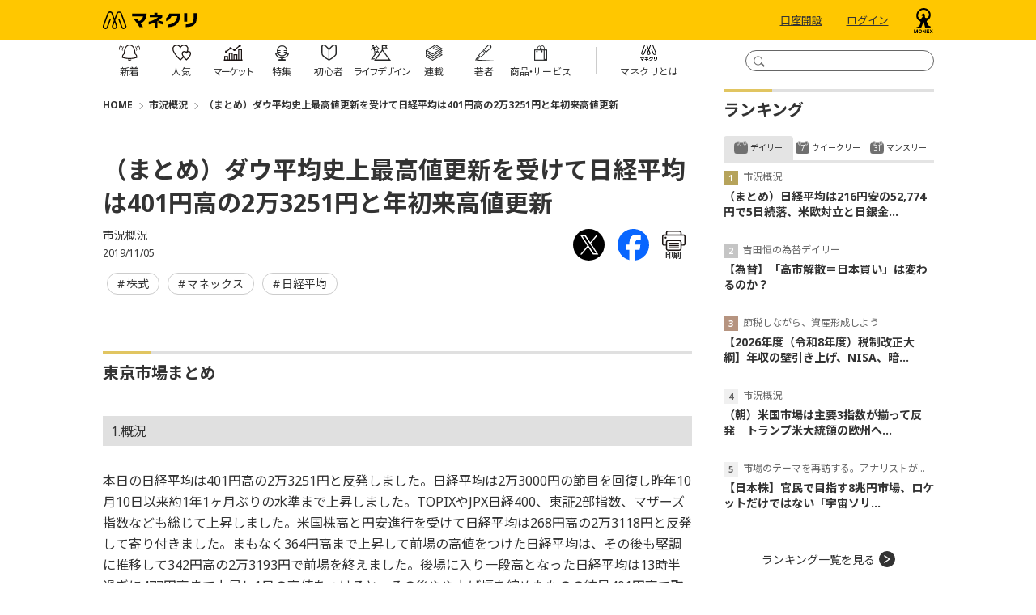

--- FILE ---
content_type: text/html; charset=utf-8
request_url: https://media.monex.co.jp/articles/-/12664
body_size: 13200
content:
<!DOCTYPE html>
<html lang="ja">
<head>
<meta charset="UTF-8">
<meta name="viewport" content="width=device-width">
<meta name="format-detection" content="telephone=no">
<meta http-equiv="Content-Security-Policy" content="default-src 'self' 'unsafe-inline' 'unsafe-eval' data: blob: wss://ntjp.mieru-ca.com https://ajax.googleapis.com https://cdn.jsdelivr.net https://www.googletagmanager.com https://www.googleadservices.com https://www.google-analytics.com https://www.cross-a.net https://cdn.robee.tech https://googleads.g.doubleclick.net https://s.yimg.jp https://b92.yahoo.co.jp https://connect.facebook.net https://cdn.adnwif.smt.docomo.ne.jp https://munchkin.marketo.net https://cdn.smartnews-ads.com https://cd.ladsp.com https://d.line-scdn.net https://cd.valis-cpx.jp https://px.ladsp.com https://sync.im-apps.net https://hm.mieru-ca.com https://img.ak.impact-ad.jp https://static.karte.io https://b97.yahoo.co.jp https://sync-tag.karte.io https://penta.a.one.impact-ad.jp https://track.robee.tech https://www.google.com https://www.gstatic.com https://737-jcy-624.mktoresp.com https://t.karte.io https://stats.g.doubleclick.net https://track.robee.tech https://737-jcy-624.mktoutil.com https://pg.monex.co.jp https://aax-fe.amazon-adsystem.com https://www.facebook.com https://bid.g.doubleclick.net https://www.google.com https://sync.adnwif.smt.docomo.ne.jp https://www.youtube.com https://code.jquery.com https://fonts.googleapis.com https://fonts.gstatic.com https://analytics.tiktok.com https://um.ladsp.com https://static.ads-twitter.com https://hpjp.mieru-ca.com https://analytics.google.com https://cdn.mouseflow.com https://c00.ma-tag.com https://c01.ma-tag.com https://c02.ma-tag.com https://c03.ma-tag.com https://c04.ma-tag.com https://c05.ma-tag.com https://c06.ma-tag.com https://c07.ma-tag.com https://c08.ma-tag.com https://c09.ma-tag.com https://c10.ma-tag.com https://c11.ma-tag.com https://c12.ma-tag.com https://c13.ma-tag.com https://c14.ma-tag.com https://c15.ma-tag.com https://ma-tag.com https://b99.yahoo.co.jp https://am.yahoo.co.jp https://track.robee.tech/ https://ct.ma-tag.com/echo https://c-c00.ma-tag.com/ https://c-c01.ma-tag.com https://c-c02.ma-tag.com https://c-c03.ma-tag.com https://c-c04.ma-tag.com https://c-c05.ma-tag.com https://c-c06.ma-tag.com https://c-c07.ma-tag.com https://c-c08.ma-tag.com https://c-c09.ma-tag.com https://c-c10.ma-tag.com https://c-c11.ma-tag.com https://c-c12.ma-tag.com https://c-c13.ma-tag.com https://c-c14.ma-tag.com https://c-c15.ma-tag.com https://ivs.ma-tag.com https://cdn.webpush.jp https://api.webpush.jp https://dmp.im-apps.net https://adservice.google.com/pagead/regclk https://fcmregistrations.googleapis.com/v1/projects/mediamonexpushone/registrations https://firebaseinstallations.googleapis.com https://td.doubleclick.net/ https://b6.im-apps.net/1012530/map/e6mCb40P4JgKMBQoXujJ2K:APA91bHstO0MRUWx65gMxyVw4bYkhYdWok0xgbsfaoelZkK8xspmqNn9KUJUZvmdhaI9hJH8PBLz9vL6BSdeA2I5lYw-V5RhE-ww0EfgxkzwrNrhTYcc-qCvcHmRxdVRKCCnvipHsWT2 https://pagead2.googlesyndication.com/pagead/buyside_topics/set/ https://fcmregistrations.googleapis.com/v1/projects/mediamonexpushone/registrations/e6mCb40P4JgKMBQoXujJ2K:APA91bHstO0MRUWx65gMxyVw4bYkhYdWok0xgbsfaoelZkK8xspmqNn9KUJUZvmdhaI9hJH8PBLz9vL6BSdeA2I5lYw-V5RhE-ww0EfgxkzwrNrhTYcc-qCvcHmRxdVRKCCnvipHsWT2 https://apm.yahoo.co.jp/rt/ https://fcmregistrations.googleapis.com/v1/projects/mediamonexpushone/registrations/dWQ0pSIa4PDA9xPzo506XV:APA91bEM4ELkyeyB17imSSWz6xW-bxnnZzzu42dkEJKIlAZIFvRb0oXPveqybhCQodaXkDKWTTXyR6959zczDV_fKufw1eLic0mXCeCkXgM-mpfpTS8kKSyBHgQZt2NLujOOm5nCL5Qv https://fcmregistrations.googleapis.com/v1/projects/mediamonexpushone/registrations/dWQ0pSIa4PDA9xPzo506XV:APA91bEM4ELkyeyB17imSSWz6xW-bxnnZzzu42dkEJKIlAZIFvRb0oXPveqybhCQodaXkDKWTTXyR6959zczDV_fKufw1eLic0mXCeCkXgM-mpfpTS8kKSyBHgQZt2NLujOOm5nCL5Qv https://collector.t-idr.com/api/v1/collect https://x.t-idr.com/api/v1/identify https://id.dmc.docomo.ne.jp/dcm/tr/dcmAn/gafour https://www.instagram.com/ https://bat.bing.com/bat.js https://b.im-apps.net/tracker https://cdn.dmc.docomo.ne.jp/js/contents/union4.js https://firebaseinstallations.googleapis.com https://b6.im-apps.net/topics https://sync6.im-apps.net/1016414/uid https://bat.bing.com/p/action/343161822.js https://b6.im-apps.net/collect https://fcmregistrations.googleapis.com/v1/projects/mediamonexpushone/registrations/dPR3Q04LK7iSmr2D-y1IFF:APA91bGYhBZ_MICr9zCqIQcRBiOQR6OVDKu8kT8B2fjhKMkw-vLZW0nN6vUSVIY0iWsDHBuK_mP1VNNoqdkkSwaR8qXodftH5iyADfMaf2C-DduaX5yzpAM https://b6.im-apps.net/1012530/map/dPR3Q04LK7iSmr2D-y1IFF:APA91bGYhBZ_MICr9zCqIQcRBiOQR6OVDKu8kT8B2fjhKMkw-vLZW0nN6vUSVIY0iWsDHBuK_mP1VNNoqdkkSwaR8qXodftH5iyADfMaf2C-DduaX5yzpAM https://bat.bing.com/p/insights/t/343161822 https://bat.bing-int.com/p/insights/s/0.8.9 https://fonts.gstatic.com/s/notosansjp/v54/-F62fjtqLzI2JPCgQBnw7HFow2oe2EcP5pp0erwTqsSWs9Jezazjcb4.0.woff2 https://fonts.gstatic.com/s/notosans/v39/o-0ZIpQlx3QUlC5A4PNr4C5OaxRsfNNlKbCePevttHOmDyw.woff2 https://bat.bing-int.com/p/insights/c/z https://audiencedata.im-apps.net https://fonts.googleapis.com/css2 https://analytics-ipv6.tiktokw.us/ipv6/enrich_ipv6 https://bat.bing-int.com/p/insights/s/0.8.13-beta https://bat.bing-int.com/p/insights/s/0.8.15 https://bat.bing-int.com/p/insights/c/e https://bat.bing.com/p/insights/s/0.8.16  https://ma-tag.com/v1/identify https://hm.mieru-ca.com/service/js/mieruca-hm.js https://px.ladsp.com/pixel  https://c14.ma-tag.com/ https://c13.ma-tag.com/ https://bat.bing.com/p/insights/s/0.8.19 https://bat.bing.com/p/insights/c/e https://c00.ma-tag.com/ https://collector.ma-tag.com/api/v1/collect https://x.ma-tag.com/api/v1/identify https://bat.bing.com/p/insights/s/0.8.24 https://events.launchdarkly.com/events/bulk/6659934070b3d6101f7ac6ea https://bat.bing.com/p/insights/s/0.8.30 https://cdn.hera.d2c.ne.jp/1.0/index.js https://bat.bing.com/p/insights/s/0.8.31 https://js.api.nidan.d2c.ne.jp/id/nidan/pre https://nidan.addlv.smt.docomo.ne.jp/id/daisy/sync https://app.launchdarkly.com/sdk/goals/6659934070b3d6101f7ac6ea https://act.hera.d2c.ne.jp/v1/activity; img-src https://* data:; media-src https://* blob:;">
<title>（まとめ）ダウ平均史上最高値更新を受けて日経平均は401円高の2万3251円と年初来高値更新 | 市況概況 | マネクリ マネックス証券の投資情報とお金に役立つメディア</title>
<meta name="description" content="東京市場まとめ1.概況本日の日経平均は401円高の2万3251円と反発しました。日経平均は2万3000円の節目を回復し昨年10月10日以来約1年1ヶ月ぶりの水準まで上昇しました。TOPIXやJPX日経400、東証2部指数、マザーズ指数なども総じて上昇しました。米国株高と円安進行を受....">

<meta property="fb:app_id" content="139595372775290">
<meta property="og:title" content="（まとめ）ダウ平均史上最高値更新を受けて日経平均は401円高の2万3251円と年初来高値更新 | 市況概況 | マネクリ マネックス証券の投資情報とお金に役立つメディア">
<meta property="og:description" content="東京市場まとめ1.概況本日の日経平均は401円高の2万3251円と反発しました。日経平均は2万3000円の節目を回復し昨年10月10日以来約1年1ヶ月ぶりの水準まで上昇しました。TOPIXやJPX日経400、東証2部指数、マザーズ指数なども総じて上昇しました。米国株高と円安進行を受....">
<meta property="og:image" content="https://media.monex.co.jp/mwimgs/4/2/-/img_421e317c2e9930629bafdeb4e1831d73273467.jpg">
<meta property="og:url" content="https://media.monex.co.jp/articles/-/12664">
<meta property="og:type" content="article">
<meta property="og:site_name" content="（まとめ）ダウ平均史上最高値更新を受けて日経平均は401円高の2万3251円と年初来高値更新 | 市況概況 | マネクリ マネックス証券の投資情報とお金に役立つメディア">
<meta property="article:publisher" content="https://www.facebook.com/monex.jp">

<meta name="twitter:card" content="summary_large_image">
<meta name="twitter:site" content="@MonexJP">
<meta name="twitter:title" content="（まとめ）ダウ平均史上最高値更新を受けて日経平均は401円高の2万3251円と年初来高値更新 | 市況概況 | マネクリ マネックス証券の投資情報とお金に役立つメディア">
<meta name="twitter:url" content="https://media.monex.co.jp/articles/-/12664">
<meta name="twitter:description" content="東京市場まとめ1.概況本日の日経平均は401円高の2万3251円と反発しました。日経平均は2万3000円の節目を回復し昨年10月10日以来約1年1ヶ月ぶりの水準まで上昇しました。TOPIXやJPX日経400、東証2部指数、マザーズ指数なども総じて上昇しました。米国株高と円安進行を受....">
<meta name="twitter:image" content="https://media.monex.co.jp/mwimgs/4/2/-/img_421e317c2e9930629bafdeb4e1831d73273467.jpg">


<link rel="alternate" type="application/rss+xml" title="RSS |マネクリ| マネックス証券の投資情報とお金に役立つメディア" href="https://media.monex.co.jp/list/feed/rss4googlenews" />

<link rel="icon" type="image/png" href="/common/images/ico/android-chrome.png?rd=201811211620" sizes="192x192">
<link rel="apple-touch-icon" sizes="180x180" href="/common/images/ico/apple-touch-icon-180x180.png?rd=201811211620">
<link rel="shortcut icon" href="/common/images/ico/favicon.ico?rd=201811211620">

<!-- Google Tag Manager -->
<script>(function(w,d,s,l,i){w[l]=w[l]||[];w[l].push({'gtm.start':
new Date().getTime(),event:'gtm.js'});var f=d.getElementsByTagName(s)[0],
j=d.createElement(s),dl=l!='dataLayer'?'&l='+l:'';j.async=true;j.src=
'https://www.googletagmanager.com/gtm.js?id='+i+dl;f.parentNode.insertBefore(j,f);
})(window,document,'script','dataLayer','GTM-G6CZ');</script>
<!-- End Google Tag Manager -->
<link rel="preconnect" href="https://fonts.googleapis.com">
<link rel="preconnect" href="https://fonts.gstatic.com" crossorigin>
<link href="https://fonts.googleapis.com/css2?family=Noto+Sans:ital,wght@0,400;0,700;1,400;1,700&display=swap" rel="stylesheet">
<link href="https://fonts.googleapis.com/css2?family=Noto+Sans+JP:wght@100;300;400;500;700;900&display=swap" rel="stylesheet">
<link href="https://media.monex.co.jp/resources/moneyclip/css/pc/shared/shared.css?rd=202510281106" rel="stylesheet">
<link href="https://media.monex.co.jp/resources/moneyclip/css/pc/pages/leafs.css?rd=202510281106" rel="stylesheet">
<link rel="manifest" href="https://cdn.webpush.jp/pwa/10001288/980df86f-35bf-4e61-9d2b-48447373542b/manifest.json">

<link rel="canonical" href="https://media.monex.co.jp/articles/-/12664">

  <script type="application/ld+json">
  [{
  "@context":"http://schema.org",
  "@type":"WebSite",
  "name":"マネクリ",
  "alternateName":"マネクリ",
  "url" : "https://media.monex.co.jp",
  "potentialAction": {
  "@type": "SearchAction",
  "target": "https://media.monex.co.jp/search?fulltext={search_term}",
  "query-input": "required name=search_term"
    }
  },{
  "@context":"http://schema.org",
  "@type":"BreadcrumbList",
  "itemListElement":[
    {"@type":"ListItem","position":1,"item":{"@id":"https://media.monex.co.jp","name":"マネクリ トップ"}}
    ,{"@type":"ListItem","position":2,"item":{"@id":"https://media.monex.co.jp/category/gaikyo","name":"市況概況"}}
    ,{"@type":"ListItem","position":3,"item":{"@id":"https://media.monex.co.jp/articles/-/12664","name":"（まとめ）ダウ平均史上最高値更新を受けて日経平均は401円高の2万3251円と年初来高値更新"}}
  ]}
    ,{
    "@context":"http://schema.org",
    "@type":"NewsArticle",
    "mainEntityOfPage":{"@type":"WebPage","@id":"https://media.monex.co.jp/articles/-/12664"},
    "headline":"（まとめ）ダウ平均史上最高値更新を受けて日経平均は401円高の2万3251円と年初来高値更新",
    "image":{"@type":"ImageObject","url":"https://media.monex.co.jp/mwimgs/4/2/-/img_421e317c2e9930629bafdeb4e1831d73273467.jpg","width":"750","height":"418"},
    "datePublished":"2019-11-05T17:02:00+09:00",
    "dateModified":"2019-11-05T17:02:31+09:00",
    "author":{"@type":"Person","name":"マネックス証券"},
    "description":"東京市場まとめ1.概況本日の日経平均は401円高の2万3251円と反発しました。日経平均は2万3000円の節目を回復し昨年10月10日以来約1年1ヶ月ぶりの水準まで上昇しました。TOPIXやJPX日経400、東証2部指数、マザーズ指数なども総じて上昇しました。米国株高と円安進行を受....",
    "publisher":{"@type":"Organization","name":"moneyclip","logo":{"@type":"ImageObject","url":"https://media.monex.co.jp/common/moneyclip/images/v1/common/logo_monecli.png","width":"270","height":"70"}}
    }
  ]
  </script>
</head>
<body>
<!-- Google Tag Manager (noscript) -->
<noscript><iframe title="GoogleTagManager" src="https://www.googletagmanager.com/ns.html?id=GTM-G6CZ"
height="0" width="0" style="display:none;visibility:hidden"></iframe></noscript>
<!-- End Google Tag Manager (noscript) -->
  <div class="l-wrap">
<header class="p-header js-header-fixed">
  <div class="p-header-top">
    <div class="p-header-inner l-inner">
      <form action="/search" method="get" class="p-header-search js-header-search">
        <input type="text" name="fulltext" class="p-header-search__box js-header-search-box" title="検索窓">
        <input type="submit" value="" class="p-header-search__submit js-header-search-submit" title="検索ボタン">
      </form>
      <div class="p-header-logo"><a href="/" class="p-header-logo-link"><img src="https://media.monex.co.jp/common/moneyclip/images/logo.svg?rd=202510281106" alt="マネクリ" width="116" height="22"></a></div>
      <div class="p-header-btn">
        <a href="https://open.monex.co.jp/open/servlet/ITS/account/AcOpenInfo2" class="p-header-btn__link" target="_blank" rel="noopener" clickcount="mc_account">口座開設</a>
        <a href="https://mst.monex.co.jp/pc/ITS/login/LoginIDPassword.jsp" class="p-header-btn__link" target="_blank" rel="noopener" clickcount="mc_login">ログイン</a>
        <a href="https://www.monex.co.jp" target="_blank" class="p-header-btn-logo"><img src="https://media.monex.co.jp/common/moneyclip/images/logo2.svg?rd=202510281106" alt="マネクリ" width="26" height="31"></a>
      </div>
    </div>
  </div>

  <div class="p-header-foot">
    <div class="p-header-inner l-inner">
<nav class="p-header-nav">
  <div class="p-header-nav-wrap">
    <a href="/list/latest" class="p-header-nav-link">
      <span class="p-header-nav-link__icon --latest"></span>
      <span class="p-header-nav-link__txt --latest">新着</span>
    </a>
  </div>
  <div class="p-header-nav-wrap">
    <a href="/list/ranking" class="p-header-nav-link">
      <span class="p-header-nav-link__icon --ranking"></span>
      <span class="p-header-nav-link__txt --ranking">人気</span>
    </a>
  </div>
  <div class="p-header-nav-wrap">
    <a href="/ud/feature/code/market" class="p-header-nav-link --more">
      <span class="p-header-nav-link__icon --market"></span>
      <span class="p-header-nav-link__txt --market">マーケット</span>
    </a>
    <ul class="p-header-nav-subunit">
      <li class="p-header-nav-subunit-item"><a href="/list/movie" class="p-header-nav-subunit-link">動画</a></li>
    </ul>
  </div>
  <div class="p-header-nav-wrap">
    <a href="/list/feature" class="p-header-nav-link --more">
      <span class="p-header-nav-link__icon --feature"></span>
      <span class="p-header-nav-link__txt --feature">特集</span>
    </a>
    <ul class="p-header-nav-subunit">
        <li class="p-header-nav-subunit-item"><a href="/ud/feature/code/nisa" class="p-header-nav-subunit-link">NISAの活用法</a></li>
        <li class="p-header-nav-subunit-item"><a href="/ud/feature/code/monetary-policy" class="p-header-nav-subunit-link">【最新】金融政策・金利動向</a></li>
        <li class="p-header-nav-subunit-item"><a href="/ud/feature/code/warren-buffett" class="p-header-nav-subunit-link">賢人バフェットに学ぶ</a></li>
        <li class="p-header-nav-subunit-item"><a href="/ud/feature/code/kawase" class="p-header-nav-subunit-link">【為替】米ドル円今後の見通し、投資判断の考え方</a></li>
        <li class="p-header-nav-subunit-item"><a href="/ud/feature/code/investment" class="p-header-nav-subunit-link">らくちん！積立でお金を増やす方法</a></li>
        <li class="p-header-nav-subunit-item"><a href="/ud/feature/code/dividend" class="p-header-nav-subunit-link">【日米】高配当銘柄／高配当株の選び方</a></li>
        <li class="p-header-nav-subunit-item"><a href="/ud/feature/code/yutai-special" class="p-header-nav-subunit-link">お得と楽しみがやってくる！株主優待</a></li>
        <li class="p-header-nav-subunit-item"><a href="/ud/feature/code/interview" class="p-header-nav-subunit-link">個人投資家・著名人から学ぶ、お金と投資の極意</a></li>
    </ul>
  </div>
  <div class="p-header-nav-wrap">
    <a href="/ud/feature/code/introduction" class="p-header-nav-link --more">
      <span class="p-header-nav-link__icon --beginner"></span>
      <span class="p-header-nav-link__txt --beginner">初心者</span>
    </a>
  </div>
  <div class="p-header-nav-wrap">
    <a href="/list/feature/lifedesign" class="p-header-nav-link --more">
      <span class="p-header-nav-link__icon --lifedesign"></span>
      <span class="p-header-nav-link__txt --lifedesign">ライフデザイン</span>
    </a>
    <ul class="p-header-nav-subunit">
        <li class="p-header-nav-subunit-item"><a href="/ud/feature/code/pension" class="p-header-nav-subunit-link">今から知っておきたい、年金の基本</a></li>
        <li class="p-header-nav-subunit-item"><a href="/ud/feature/code/inheritance" class="p-header-nav-subunit-link">知っておこう、老後資金・相続の基本知識</a></li>
        <li class="p-header-nav-subunit-item"><a href="/ud/feature/code/nursing" class="p-header-nav-subunit-link">介護に関わるお金・制度の基本</a></li>
        <li class="p-header-nav-subunit-item"><a href="/ud/feature/code/fire" class="p-header-nav-subunit-link">FIRE（経済的自立、早期リタイア）</a></li>
        <li class="p-header-nav-subunit-item"><a href="/ud/feature/code/insurance" class="p-header-nav-subunit-link">保険との付き合い方</a></li>
        <li class="p-header-nav-subunit-item"><a href="/ud/feature/code/education" class="p-header-nav-subunit-link">いくらかかる？教育資金の貯め方、作り方</a></li>
        <li class="p-header-nav-subunit-item"><a href="/ud/feature/code/career" class="p-header-nav-subunit-link">転職するなら知っておきたい「お金の話」</a></li>
    </ul>
  </div>
  <div class="p-header-nav-wrap">
    <a href="/list/serialization" class="p-header-nav-link">
      <span class="p-header-nav-link__icon --serialization"></span>
      <span class="p-header-nav-link__txt --serialization">連載</span>
    </a>
  </div>
  <div class="p-header-nav-wrap">
    <a href="/list/authors" class="p-header-nav-link">
      <span class="p-header-nav-link__icon --authors"></span>
      <span class="p-header-nav-link__txt --authors">著者</span>
    </a>
  </div>
  <div class="p-header-nav-wrap">
    <a href="/list/service" class="p-header-nav-link --more">
      <span class="p-header-nav-link__icon --service"></span>
      <span class="p-header-nav-link__txt --service">商<span class="p-header-nav-link__txt-space">品・</span>サービス</span>
    </a>
    <ul class="p-header-nav-subunit">
      <li class="p-header-nav-subunit-item"><a href="/subcategory/stock" class="p-header-nav-subunit-link">株式</a></li>
      <li class="p-header-nav-subunit-item"><a href="/subcategory/us-stock" class="p-header-nav-subunit-link">米国株</a></li>
      <li class="p-header-nav-subunit-item"><a href="/subcategory/china-stock" class="p-header-nav-subunit-link">中国株</a></li>
      <li class="p-header-nav-subunit-item"><a href="/subcategory/fund" class="p-header-nav-subunit-link">投資信託</a></li>
      <li class="p-header-nav-subunit-item"><a href="/subcategory/bond" class="p-header-nav-subunit-link">債券</a></li>
      <li class="p-header-nav-subunit-item"><a href="/subcategory/fx" class="p-header-nav-subunit-link">FX</a></li>
      <li class="p-header-nav-subunit-item"><a href="/subcategory/futures" class="p-header-nav-subunit-link">先物・オプション</a></li>
      <li class="p-header-nav-subunit-item"><a href="/subcategory/gold" class="p-header-nav-subunit-link">金・プラチナ・シルバー</a></li>
    </ul>
  </div>
  <div class="p-header-nav-wrap --about">
    <a href="/list/about" class="p-header-nav-link">
      <span class="p-header-nav-link__icon --about"></span>
      <span class="p-header-nav-link__txt --about">マネクリとは</span>
    </a>
  </div>
</nav>    </div>
  </div>
</header>    <div class="l-content">
      <main class="l-main">
<div class="m-breadcrumb">
  <span class="m-breadcrumb__item"><a href="/">HOME</a></span>
  <span class="m-breadcrumb__item"><a href="/category/gaikyo">市況概況</a></span>
  <span class="m-breadcrumb__item"><a href="/articles/-/12664">（まとめ）ダウ平均史上最高値更新を受けて日経平均は401円高の2万3251円と年初来高値更新</a></span>
</div>


        <article>
<header class="article-header">
  <div class="article-header-inner">
    <div class="article-header-text-block">
      <h1 class="article-header__ttl">（まとめ）ダウ平均史上最高値更新を受けて日経平均は401円高の2万3251円と年初来高値更新</h1>
      <div class="article-header__series">市況概況</div>
      <div class="article-header-info">
        <span class="article-header-info__date">2019/11/05</span>
        <div class="article-header-info__sns">
<div class="article-sns-links">
  <a href="http://twitter.com/intent/tweet?url=https://media.monex.co.jp/articles/-/12664&text=%EF%BC%88%E3%81%BE%E3%81%A8%E3%82%81%EF%BC%89%E3%83%80%E3%82%A6%E5%B9%B3%E5%9D%87%E5%8F%B2%E4%B8%8A%E6%9C%80%E9%AB%98%E5%80%A4%E6%9B%B4%E6%96%B0%E3%82%92%E5%8F%97%E3%81%91%E3%81%A6%E6%97%A5%E7%B5%8C%E5%B9%B3%E5%9D%87%E3%81%AF401%E5%86%86%E9%AB%98%E3%81%AE2%E4%B8%873251%E5%86%86%E3%81%A8%E5%B9%B4%E5%88%9D%E6%9D%A5%E9%AB%98%E5%80%A4%E6%9B%B4%E6%96%B0" target="_blank" class="article-sns-links__item"><img src="/common/images/icon/x.svg" alt="" width="39" height="39"></a>
  <a href="http://www.facebook.com/share.php?u=https://media.monex.co.jp/articles/-/12664" class="article-sns-links__item" onclick="window.open(this.href, 'FBwindow', 'width=650, height=450, menubar=no, toolbar=no, scrollbars=yes'); return false;"><img src="/common/images/icon/fb.svg" alt="" width="39" height="39"></a>
  <a href="/articles/print/12664" class="article-sns-links__item" onclick="window.open(this.href, 'print', 'width=768, height=600, menubar=yes, toolbar=yes, scrollbars=yes'); return false;"><img src="/common/images/icon/print.svg" alt="印刷 （まとめ）ダウ平均史上最高値更新を受けて日経平均は401円高の2万3251円と年初来高値更新" width="29" height="25"><span class="article-sns-text">印刷</span></a>
</div>        </div>
      </div>
    </div>
  </div>

<div class="m-tags">
  <a href="/subcategory/stock" class="m-tags__item">株式</a>
  <a href="/search?keyword[]=%E3%83%9E%E3%83%8D%E3%83%83%E3%82%AF%E3%82%B9" class="m-tags__item">マネックス</a>
  <a href="/search?keyword[]=%E6%97%A5%E7%B5%8C%E5%B9%B3%E5%9D%87" class="m-tags__item">日経平均</a>
</div>

</header><div class="article-body">
<h2>東京市場まとめ</h2>

<h3>1.概況</h3>

<p>本日の日経平均は401円高の2万3251円と反発しました。日経平均は2万3000円の節目を回復し昨年10月10日以来約1年1ヶ月ぶりの水準まで上昇しました。TOPIXやJPX日経400、東証2部指数、マザーズ指数なども総じて上昇しました。米国株高と円安進行を受けて日経平均は268円高の2万3118円と反発して寄り付きました。まもなく364円高まで上昇して前場の高値をつけた日経平均は、その後も堅調に推移して342円高の2万3193円で前場を終えました。後場に入り一段高となった日経平均は13時半過ぎに477円高まで上昇し1日の高値をつけると、その後やや上げ幅を縮めたものの結局401円高で取引を終えました。東証1部の売買代金は3兆554億円でした。</p>

<p>東証33業種は全て上昇しました。中でも鉱業が6％上昇したほか、パルプ・紙が4.5％上昇し、金属製品や石油石炭製品が3％以上上昇しました。</p>

<h3>2.個別銘柄等</h3>

<p>東証1部の売買代金上位銘柄はほとんどが上昇しました。売買代金トップの任天堂（7974）が3％上昇したほか、ソフトバンクグループ（9984）やキーエンス（6861）、ソニー（6758）、Zホールディングス（4689）、トヨタ自動車（7203）、武田薬品工業（4502）、村田製作所（6981）、ファーストリテイリング（9983）が上昇しました。中でもZホールディングス（旧ヤフー）は1日に発表した2019年4～9月期営業利益が減益となったものの市場予想を上回ったことや、7～9月期の営業利益が前年同期比で11％増と10四半期ぶりに2桁増益となったことなどが好感されて16.4％上昇しました。また、米商務長官が中国通信機器大手ファーウェイへの禁輸措置について間もなく一部解禁すると述べたとの報道を受けて一部の電子部品関連株に買いが入っており、売買代金上位では村田製作所が2.7％上昇しました。一方で東京エレクトロン（8035）は0.2％下落しました。</p>

<p>そのほか材料が出たところでは、コニカミノルタ（4902）が1日に発表した2019年4～9月期決算が減収減益となったことや通期業績予想を大幅に下方修正したこと、また海外大手証券が投資判断と目標株価を引き下げたことなどが嫌気されて10.8％下落しました。</p>

<h2>VIEW POINT: 明日への視点</h2>

<p>本日の日本市場は米国株高と円安進行を受けて上昇しました。先週末に発表された米雇用統計で雇用者数の伸びが市場予想を上回ったことや米ISM製造業景況感指数が8か月ぶりに上昇したことを受けて景気の底入れ期待が高まっています。また、米中貿易交渉で10月中旬に暫定合意した内容について米トランプ大統領がアイオワ州を署名場所に考えているとの報道を受けて米中対立への懸念が後退しており、世界的にリスクオンムードが広がっています。また、本日は引け後に日本電信電話（9432）やソフトバンク（9434）、スズキ（7269）などが決算を発表しています。</p>

<p>（マネックス証券　プロダクト部）</p>

</div>
<!-- /article-body --><footer class="article-footer">
<div class="article-links">
      <a href="https://info.monex.co.jp/lp/referral-dpt_2510cp.html?popup=n" target="_blank" class="article-links__bnr --narrow"><img src="[data-uri]" data-src="https://info.monex.co.jp/news/image/2025/20251001_03/promotion.png" data-srcset="https://info.monex.co.jp/news/image/2025/20251001_03/promotion.png 1x, https://info.monex.co.jp/news/image/2025/20251001_03/promotion.png 2x" alt="" class="lozad" width="684" height="384"></a>
    </a>
</div>
<div class="article-sns-links">
  <a href="http://twitter.com/intent/tweet?url=https://media.monex.co.jp/articles/-/12664&text=%EF%BC%88%E3%81%BE%E3%81%A8%E3%82%81%EF%BC%89%E3%83%80%E3%82%A6%E5%B9%B3%E5%9D%87%E5%8F%B2%E4%B8%8A%E6%9C%80%E9%AB%98%E5%80%A4%E6%9B%B4%E6%96%B0%E3%82%92%E5%8F%97%E3%81%91%E3%81%A6%E6%97%A5%E7%B5%8C%E5%B9%B3%E5%9D%87%E3%81%AF401%E5%86%86%E9%AB%98%E3%81%AE2%E4%B8%873251%E5%86%86%E3%81%A8%E5%B9%B4%E5%88%9D%E6%9D%A5%E9%AB%98%E5%80%A4%E6%9B%B4%E6%96%B0" target="_blank" class="article-sns-links__item"><img src="/common/images/icon/x.svg" alt="" width="39" height="39"></a>
  <a href="http://www.facebook.com/share.php?u=https://media.monex.co.jp/articles/-/12664" class="article-sns-links__item" onclick="window.open(this.href, 'FBwindow', 'width=650, height=450, menubar=no, toolbar=no, scrollbars=yes'); return false;"><img src="/common/images/icon/fb.svg" alt="" width="39" height="39"></a>
  <a href="/articles/print/12664" class="article-sns-links__item" onclick="window.open(this.href, 'print', 'width=768, height=600, menubar=yes, toolbar=yes, scrollbars=yes'); return false;"><img src="/common/images/icon/print.svg" alt="印刷 （まとめ）ダウ平均史上最高値更新を受けて日経平均は401円高の2万3251円と年初来高値更新" width="29" height="25"><span class="article-sns-text">印刷</span></a>
</div>
<div class="article-recommend">
  <div class="c-subheading">あわせて読む</div>
  <div class="article-recommend-inner">
    <a href="/articles/-/28624" class="article-recommend-item">
      <div class="article-recommend-item-img"><img src="[data-uri]" data-src="/mwimgs/4/2/260m/img_421e317c2e9930629bafdeb4e1831d73273467.jpg" data-srcset="/mwimgs/4/2/260m/img_421e317c2e9930629bafdeb4e1831d73273467.jpg 1x, /mwimgs/4/2/520m/img_421e317c2e9930629bafdeb4e1831d73273467.jpg 2x" alt="市況概況" class="lozad"></div>
      <div class="article-recommend-item-info">
        <div class="article-recommend-item-info-ttl">（朝）米国市場は主要3指数が揃って反発　トランプ米大統領の欧州への追加関税見送...</div>
        <time datetime="2026-01-22 08:18" class="article-recommend-item-info-date">2026/01/22</time>
      </div>
    </a>
    <a href="/articles/-/28621" class="article-recommend-item">
      <div class="article-recommend-item-img"><img src="[data-uri]" data-src="/mwimgs/4/2/260m/img_421e317c2e9930629bafdeb4e1831d73273467.jpg" data-srcset="/mwimgs/4/2/260m/img_421e317c2e9930629bafdeb4e1831d73273467.jpg 1x, /mwimgs/4/2/520m/img_421e317c2e9930629bafdeb4e1831d73273467.jpg 2x" alt="市況概況" class="lozad"></div>
      <div class="article-recommend-item-info">
        <div class="article-recommend-item-info-ttl">（まとめ）日経平均は216円安の52,774円で5日続落、米欧対立と日銀金融政策決定会合...</div>
        <time datetime="2026-01-21 17:03" class="article-recommend-item-info-date">2026/01/21</time>
      </div>
    </a>
    <a href="/articles/-/28623" class="article-recommend-item">
      <div class="article-recommend-item-img"><img src="[data-uri]" data-src="/mwimgs/b/9/260m/img_b911d51600f37b064f13eda3e9e8cb9539630.jpg" data-srcset="/mwimgs/b/9/260m/img_b911d51600f37b064f13eda3e9e8cb9539630.jpg 1x, /mwimgs/b/9/520m/img_b911d51600f37b064f13eda3e9e8cb9539630.jpg 2x" alt="ストックボイス" class="lozad"><span class="c-movie-time">13:08</span></div>
      <div class="article-recommend-item-info">
        <div class="article-recommend-item-info-ttl">【日本株】解散総選挙と株価のアノマリー</div>
        <time datetime="2026-01-21 17:00" class="article-recommend-item-info-date">2026/01/21</time>
      </div>
    </a>
  </div>
</div>
 <div class="article-backnumber">
  <div class="c-subheading">「市況概況」の過去記事を読む</div>
  <div class="m-articles-textonly">
    <a href="/articles/-/28624" class="m-articles-textonly-item">
      <span class="m-articles-textonly-item__date">2026/01/22</span>
      <span class="m-articles-textonly-item__ttl">（朝）米国市場は主要3指数が揃って反発　トランプ米大統領の欧州への追加関税見送りが投資家心理の改善に</span>
    </a>

    <a href="/articles/-/28621" class="m-articles-textonly-item">
      <span class="m-articles-textonly-item__date">2026/01/21</span>
      <span class="m-articles-textonly-item__ttl">（まとめ）日経平均は216円安の52,774円で5日続落、米欧対立と日銀金融政策決定会合の動向を注視</span>
    </a>

    <a href="/articles/-/28617" class="m-articles-textonly-item">
      <span class="m-articles-textonly-item__date">2026/01/21</span>
      <span class="m-articles-textonly-item__ttl">（朝）リスク回避姿勢が強まり、主要3指数は大幅続落</span>
    </a>

  </div>
  <div class="c-link"><a href="/category/gaikyo">過去記事一覧を見る</a></div>
</div>


<div class="article-keywords">
  <div class="c-subheading">関連用語一覧</div>
  <div class="m-glossary-tags-wrapper">
    <div class="m-glossary-tags js-glossary-wrap">
    </div>
    <div class="m-glossary-tags__btn js-glossary-morebtn">もっと見る</div>
  </div>
</div>
</footer>        </article>
      </main>
<aside class="l-sub">
  <div class="u-mb30">
    <div class="c-subheading">ランキング</div>

<div class="m-ranking">
  <div class="m-ranking-tab">
    <input id="daily" type="radio" name="ranking-tab" class="m-ranking-tab__switch" checked="checked"><label class="m-ranking-tab__label --first js-add-params-trigger" for="daily">デイリー</label>
    <div class="m-ranking-tab__content">
      <div class="m-articles --noimg">
        <a href="/articles/-/28621" class="m-articles-item">
          <div class="m-articles-item__info m-features-info">
            <div class="m-articles-item__info-sub m-features-info-sub  m-ranking-label --num1">市況概況</div>
            <div class="m-articles-item__info-ttl --s m-features-info-ttl">（まとめ）日経平均は216円安の52,774円で5日続落、米欧対立と日銀金...</div>
          </div>
        </a>
        <a href="/articles/-/28618" class="m-articles-item">
          <div class="m-articles-item__info m-features-info">
            <div class="m-articles-item__info-sub m-features-info-sub  m-ranking-label --num2">吉田恒の為替デイリー</div>
            <div class="m-articles-item__info-ttl --s m-features-info-ttl">【為替】「高市解散＝日本買い」は変わるのか？</div>
          </div>
        </a>
        <a href="/articles/-/28466" class="m-articles-item">
          <div class="m-articles-item__info m-features-info">
            <div class="m-articles-item__info-sub m-features-info-sub  m-ranking-label --num3">節税しながら、資産形成しよう</div>
            <div class="m-articles-item__info-ttl --s m-features-info-ttl">【2026年度（令和8年度）税制改正大綱】年収の壁引き上げ、NISA、暗...</div>
          </div>
        </a>
        <a href="/articles/-/28624" class="m-articles-item">
          <div class="m-articles-item__info m-features-info">
            <div class="m-articles-item__info-sub m-features-info-sub  m-ranking-label --num4">市況概況</div>
            <div class="m-articles-item__info-ttl --s m-features-info-ttl">（朝）米国市場は主要3指数が揃って反発　トランプ米大統領の欧州へ...</div>
          </div>
        </a>
        <a href="/articles/-/28620" class="m-articles-item">
          <div class="m-articles-item__info m-features-info">
            <div class="m-articles-item__info-sub m-features-info-sub  m-ranking-label --num5">市場のテーマを再訪する。アナリストが読み解くテーマの本質</div>
            <div class="m-articles-item__info-ttl --s m-features-info-ttl">【日本株】官民で目指す8兆円市場、ロケットだけではない「宇宙ソリ...</div>
          </div>
        </a>
      </div><!-- /m-articles -->
    </div><!-- /m-ranking-tab__content -->
    <input id="weekly" type="radio" name="ranking-tab" class="m-ranking-tab__switch"><label class="m-ranking-tab__label --weekly js-add-params-trigger" for="weekly">ウイークリー</label>
    <div class="m-ranking-tab__content">
      <div class="m-articles --noimg">
        <a href="/articles/-/28578" class="m-articles-item">
          <div class="m-articles-item__info m-features-info-info">
            <div class="m-articles-item__info-sub m-features-info-sub  m-ranking-label --num1">内藤忍の「お金から自由になる方法」</div>
            <div class="m-articles-item__info-ttl --s m-features-info-ttl">株式のインデックス運用の限界とその対策</div>
          </div>
        </a>
        <a href="/articles/-/28583" class="m-articles-item">
          <div class="m-articles-item__info m-features-info-info">
            <div class="m-articles-item__info-sub m-features-info-sub  m-ranking-label --num2">吉田恒の為替デイリー</div>
            <div class="m-articles-item__info-ttl --s m-features-info-ttl">【為替】2024年とかなり違う「円安160円」</div>
          </div>
        </a>
        <a href="/articles/-/28586" class="m-articles-item">
          <div class="m-articles-item__info m-features-info-info">
            <div class="m-articles-item__info-sub m-features-info-sub  m-ranking-label --num3">J-REIT投資の考え方</div>
            <div class="m-articles-item__info-ttl --s m-features-info-ttl">J-REIT市場初の「友好的」TOBの概要と上場廃止の背景</div>
          </div>
        </a>
        <a href="/articles/-/28577" class="m-articles-item">
          <div class="m-articles-item__info m-features-info-info">
            <div class="m-articles-item__info-sub m-features-info-sub  m-ranking-label --num4">吉野貴晶のマーケットクオンツ分析</div>
            <div class="m-articles-item__info-ttl --s m-features-info-ttl">【日本株】「ほったらかし投資」を進化、1月末で選ぶ高配当3銘柄戦略...</div>
          </div>
        </a>
        <a href="/articles/-/28466" class="m-articles-item">
          <div class="m-articles-item__info m-features-info-info">
            <div class="m-articles-item__info-sub m-features-info-sub  m-ranking-label --num5">節税しながら、資産形成しよう</div>
            <div class="m-articles-item__info-ttl --s m-features-info-ttl">【2026年度（令和8年度）税制改正大綱】年収の壁引き上げ、NISA、暗...</div>
          </div>
        </a>
      </div><!-- /m-articles -->
    </div><!-- /m-ranking-tab__content -->
    <input id="monthly" type="radio" name="ranking-tab" class="m-ranking-tab__switch"><label class="m-ranking-tab__label --monthly js-add-params-trigger" for="monthly">マンスリー</label>
    <div class="m-ranking-tab__content">
      <div class="m-articles --noimg">
        <a href="/articles/-/28489" class="m-articles-item">
          <div class="m-articles-item__info m-features-info">
            <div class="m-articles-item__info-sub m-features-info-sub m-ranking-label --num1">知っておきたい節税・社会保険 知恵袋</div>
            <div class="m-articles-item__info-ttl --s m-features-info-ttl">こんな人は注意！2026年提出（令和7年分）確定申告注目ポイント</div>
          </div>
        </a>
        <a href="/articles/-/28466" class="m-articles-item">
          <div class="m-articles-item__info m-features-info">
            <div class="m-articles-item__info-sub m-features-info-sub m-ranking-label --num2">節税しながら、資産形成しよう</div>
            <div class="m-articles-item__info-ttl --s m-features-info-ttl">【2026年度（令和8年度）税制改正大綱】年収の壁引き上げ、NISA、暗...</div>
          </div>
        </a>
        <a href="/articles/-/28486" class="m-articles-item">
          <div class="m-articles-item__info m-features-info">
            <div class="m-articles-item__info-sub m-features-info-sub m-ranking-label --num3">知っておきたい節税・社会保険 知恵袋</div>
            <div class="m-articles-item__info-ttl --s m-features-info-ttl">2026年提出（令和7年分）の確定申告に影響する税制改正点とは</div>
          </div>
        </a>
        <a href="/articles/-/28458" class="m-articles-item">
          <div class="m-articles-item__info m-features-info">
            <div class="m-articles-item__info-sub m-features-info-sub m-ranking-label --num4">ビットコインなどの暗号資産（仮想通貨）をチャートで学ぶ</div>
            <div class="m-articles-item__info-ttl --s m-features-info-ttl">【相場展望】BTC（ビットコイン）は4年サイクル過渡期に突入、2026年...</div>
          </div>
        </a>
        <a href="/articles/-/28284" class="m-articles-item">
          <div class="m-articles-item__info m-features-info">
            <div class="m-articles-item__info-sub m-features-info-sub m-ranking-label --num5">吉野貴晶のなるほど株価の法則</div>
            <div class="m-articles-item__info-ttl --s m-features-info-ttl">【日本株】年末相場を制する：1月効果と12月の買い場を読む</div>
          </div>
        </a>
      </div><!-- /m-articles -->
    </div><!-- /m-ranking-tab__content -->
  </div>
</div>
<div class="c-link"><a href="/list/ranking" class="js-add-params">ランキング一覧を見る</a></div>
  </div>
<div class="m-banner splide js-slider-banner">
  <div class="splide__track">
    <div class="splide__list">
          <div class="splide__slide m-banner-item">
            <a href="https://media.monex.co.jp/ud/feature/code/semiconductor" class="m-banner-link"><img src="/mwimgs/5/6/260m/img_56a65659cbd3d7098e2b7522d2daa875613853.png" data-src="/mwimgs/5/6/260m/img_56a65659cbd3d7098e2b7522d2daa875613853.png" data-srcset="/mwimgs/5/6/260m/img_56a65659cbd3d7098e2b7522d2daa875613853.png 1x, /mwimgs/5/6/520m/img_56a65659cbd3d7098e2b7522d2daa875613853.png 2x" alt="半導体注目の関連銘柄と今後の展望" class="m-banner-img lozad" width="260" height="98"></a>
          </div>
          <div class="splide__slide m-banner-item">
            <a href="https://media.monex.co.jp/ud/feature/code/dividend" class="m-banner-link"><img src="/mwimgs/b/a/260m/img_ba6cc62613b78dae84b052863073adbb384592.png" data-src="/mwimgs/b/a/260m/img_ba6cc62613b78dae84b052863073adbb384592.png" data-srcset="/mwimgs/b/a/260m/img_ba6cc62613b78dae84b052863073adbb384592.png 1x, /mwimgs/b/a/520m/img_ba6cc62613b78dae84b052863073adbb384592.png 2x" alt="高配当株の選び方" class="m-banner-img lozad" width="260" height="98"></a>
          </div>
          <div class="splide__slide m-banner-item">
            <a href="https://media.monex.co.jp/ud/feature/code/nisa" class="m-banner-link"><img src="/mwimgs/0/a/260m/img_0abbe9feb5fc26a3d6938f31725f1531174180.png" data-src="/mwimgs/0/a/260m/img_0abbe9feb5fc26a3d6938f31725f1531174180.png" data-srcset="/mwimgs/0/a/260m/img_0abbe9feb5fc26a3d6938f31725f1531174180.png 1x, /mwimgs/0/a/520m/img_0abbe9feb5fc26a3d6938f31725f1531174180.png 2x" alt="NISAの活用法" class="m-banner-img lozad" width="260" height="98"></a>
          </div>
          <div class="splide__slide m-banner-item">
            <a href="https://media.monex.co.jp/ud/feature/code/yutai-special" class="m-banner-link"><img src="/mwimgs/3/f/260m/img_3feb1acc5a896002f23ef7d98bf469ee431268.png" data-src="/mwimgs/3/f/260m/img_3feb1acc5a896002f23ef7d98bf469ee431268.png" data-srcset="/mwimgs/3/f/260m/img_3feb1acc5a896002f23ef7d98bf469ee431268.png 1x, /mwimgs/3/f/520m/img_3feb1acc5a896002f23ef7d98bf469ee431268.png 2x" alt="株主優待" class="m-banner-img lozad" width="260" height="98"></a>
          </div>
          <div class="splide__slide m-banner-item">
            <a href="https://media.monex.co.jp/ud/feature/code/monetary-policy" class="m-banner-link"><img src="/mwimgs/9/e/260m/img_9e6b749b4b602d87bdb2f33fcad7af30473601.png" data-src="/mwimgs/9/e/260m/img_9e6b749b4b602d87bdb2f33fcad7af30473601.png" data-srcset="/mwimgs/9/e/260m/img_9e6b749b4b602d87bdb2f33fcad7af30473601.png 1x, /mwimgs/9/e/520m/img_9e6b749b4b602d87bdb2f33fcad7af30473601.png 2x" alt="【最新】金融政策・金利動向" class="m-banner-img lozad" width="260" height="98"></a>
          </div>
    </div>
  </div>
</div>
</aside>    </div><!-- /l-content -->
<footer class="p-footer">


<div class="p-footer-middle-bg">
  <div class="p-footer-middle l-inner">
    <div class="p-footer-logo-wrap">
      <div class="p-footer-logo"><a href="/"><img src="https://media.monex.co.jp/common/moneyclip/images/v2/logo.svg" alt="マネクリ" width="134" height="25"></a></div>
      <div class="p-footer-tagline">お金を学び、マーケットを知り、未来を描く</div>
    </div>

    <div class="p-footer-middle__heading">記事を探す</div>

    <div class="p-footer-menu">
      <div class="p-footer-unit">
        <a href="/list/latest" class="p-footer-unit__heading">新着</a>
        <div class="p-footer-unit__list">
          <a href="/list/latest">新着情報一覧</a>
        </div>
        <a href="/list/serialization" class="p-footer-unit__heading">連載</a>
        <div class="p-footer-unit__list">
          <a href="/list/serialization">連載一覧</a>
        </div>
      </div>
      <div class="p-footer-unit">
        <a href="/list/ranking" class="p-footer-unit__heading">人気</a>
        <div class="p-footer-unit__list">
          <a href="/list/ranking">人気記事一覧</a>
        </div>
        <a href="/ud/feature/code/market" class="p-footer-unit__heading">マーケット</a>
        <div class="p-footer-unit__list">
          <a href="/ud/feature/code/market">マーケット一覧</a>
          <a href="/list/movie">マーケット解説動画</a>
        </div>
      </div>
      <div class="p-footer-unit">
        <a href="/list/authors" class="p-footer-unit__heading">著者</a>
        <div class="p-footer-unit__list">
          <a href="/list/authors">著者一覧</a>
        </div>
        <a href="/ud/feature/code/introduction" class="p-footer-unit__heading">初心者</a>
        <div class="p-footer-unit__list">
          <a href="/ud/feature/code/introduction">初心者一覧</a>
        </div>
      </div>
    </div>

    <div class="p-footer-middle__heading">テーマ別に探す</div>

    <div class="p-footer-menu">
      <div class="p-footer-unit">
        <a href="/list/feature" class="p-footer-unit__heading">特集</a>
        <div class="p-footer-unit__list">
          <a href="/list/feature">特集一覧</a>
            <a href="/ud/feature/code/nisa">NISAの活用法</a>
            <a href="/ud/feature/code/monetary-policy">【最新】金融政策・金利動向</a>
            <a href="/ud/feature/code/warren-buffett">賢人バフェットに学ぶ</a>
            <a href="/ud/feature/code/kawase">【為替】米ドル円今後の見通し、投資判断の考え方</a>
            <a href="/ud/feature/code/investment">らくちん！積立でお金を増やす方法</a>
            <a href="/ud/feature/code/dividend">【日米】高配当銘柄／高配当株の選び方</a>
            <a href="/ud/feature/code/yutai-special">お得と楽しみがやってくる！株主優待</a>
            <a href="/ud/feature/code/interview">個人投資家・著名人から学ぶ、お金と投資の極意</a>
        </div>
      </div>
      <div class="p-footer-unit">
        <a href="/list/feature/lifedesign" class="p-footer-unit__heading">ライフデザイン</a>
        <div class="p-footer-unit__list">
          <a href="/list/feature/lifedesign">ライフデザイン一覧</a>
            <a href="/ud/feature/code/pension">今から知っておきたい、年金の基本</a>
            <a href="/ud/feature/code/inheritance">知っておこう、老後資金・相続の基本知識</a>
            <a href="/ud/feature/code/nursing">介護に関わるお金・制度の基本</a>
            <a href="/ud/feature/code/fire">FIRE（経済的自立、早期リタイア）</a>
            <a href="/ud/feature/code/insurance">保険との付き合い方</a>
            <a href="/ud/feature/code/education">いくらかかる？教育資金の貯め方、作り方</a>
            <a href="/ud/feature/code/career">転職するなら知っておきたい「お金の話」</a>
        </div>
      </div>
      <div class="p-footer-unit">
        <a href="/list/service" class="p-footer-unit__heading">商品・サービス</a>
          <div class="p-footer-unit__list">
            <a href="/subcategory/stock">株式</a>
            <a href="/subcategory/us-stock">米国株</a>
            <a href="/subcategory/china-stock">中国株</a>
            <a href="/subcategory/fund">投資信託</a>
            <a href="/subcategory/bond">債券</a>
            <a href="/subcategory/fx">FX</a>
            <a href="/subcategory/futures">先物・オプション</a>
            <a href="/subcategory/gold">金・プラチナ・シルバー</a>
            <a href="/subcategory/nisa">NISA</a>
            <a href="/subcategory/ideco">個人型確定拠出年金（iDeCo）</a>
          </div>
      </div>
    </div>

    <div class="p-footer-menu">
      <div class="p-footer-unit">
        <a href="/list/glossary" class="p-footer-unit__heading">金融用語集</a>
      </div>
    </div>
    
  </div>
</div>
<div class="p-footer-top-bg">
  <div class="p-footer-top l-inner">
    <div class="m-disclaimer">
      <div class="m-disclaimer__item"><div>当社は、本書の内容につき、その正確性や完全性について意見を表明し、また保証するものではございません。記載した情報、予想および判断は有価証券の購入、売却、デリバティブ取引、その他の取引を推奨し、勧誘するものではございません。過去の実績や予想・意見は、将来の結果を保証するものではございません。<br />
提供する情報等は作成時現在のものであり、今後予告なしに変更または削除されることがございます。当社は本書の内容に依拠してお客様が取った行動の結果に対し責任を負うものではございません。投資にかかる最終決定は、お客様ご自身の判断と責任でなさるようお願いいたします。本書の内容に関する一切の権利は当社にありますので、当社の事前の書面による了解なしに転用・複製・配布することはできません。内容に関するご質問・ご照会等にはお応え致しかねますので、あらかじめご容赦ください。</div></div>
      <div class="m-disclaimer__item"><div><p><strong>利益相反に関する開示事項</strong></p></div>
<div>当社は、契約に基づき、オリジナルレポートの提供を継続的に行うことに対する対価を契約先金融機関より包括的に得ておりますが、本レポートに対して個別に対価を得ているものではありません。レポート対象企業の選定は当社が独自の判断に基づき行っているものであり、契約先金融機関を含む第三者からの指定は一切受けておりません。レポート執筆者、ならびに当社と本レポートの対象会社との間には、利益相反の関係はありません。
</div>
</div>
    </div>
  </div>
</div>

  <div class="p-footer-bottom-bg">
    <div class="p-footer-bottom l-inner">
      <div class="p-footer-bottom__logo">
        <img src="/common/moneyclip/images/v2/company-logo2.svg" alt="" width="234" height="20">
        <div class="p-footer-copy">COPYRIGHT © MONEX, Inc.</div>
      </div>
      <div class="p-footer-company-info">
        <div class="p-footer-company-info__item">金融商品取引業者　関東財務局長（金商）第165号</div>
        <div class="p-footer-company-info__item --member">日本証券業協会、一般社団法人 第二種金融商品取引業協会、一般社団法人 金融先物取引業協会、<br>一般社団法人 日本暗号資産等取引業協会、一般社団法人 日本投資顧問業協会</div>
        <div class="p-footer-company-info__item"><a href="https://info.monex.co.jp/policy/risk/index.html" target="_blank" rel="noopener">リスク・手数料などの重要事項</a></div>
        <div class="p-footer-company-info__item"><a href="https://info.monex.co.jp/policy/privacy.html" target="_blank" rel="noopener">個人情報のお取り扱いについて</a></div>
        <div class="p-footer-company-info__item --management">
          <a class="u-mr5" href="https://www.monex.co.jp/" target="_blank" rel="noopener">マネックス証券株式会社</a>
          <a class="u-mr5" href="https://info.monex.co.jp/company/index.html" target="_blank" rel="noopener">会社概要</a>
          <a class="u-mr5" href="https://info.monex.co.jp/support/index.html" target="_blank" rel="noopener">お問合せ</a>
          <a href="https://info.monex.co.jp/help/media/web-push-in.html" target="_blank" rel="noopener">ヘルプ（通知の登録・解除）</a>
        </div>
      </div>
    </div>
  </div>
  <div class="p-footer-totop js-to-top"></div>
</footer>  </div><!-- /l-wrap -->
<script src="https://code.jquery.com/jquery-3.7.1.js" integrity="sha256-eKhayi8LEQwp4NKxN+CfCh+3qOVUtJn3QNZ0TciWLP4=" crossorigin="anonymous"></script>
<script src="https://cdn.jsdelivr.net/npm/lozad/dist/lozad.min.js" integrity="sha256-mOFREFhqmHeQbXpK2lp4nA3qooVgACfh88fpJftLBbc=" crossorigin="anonymous"></script>
<script src="https://media.monex.co.jp/common/js/lib/ofi/ofi.min.js"></script>
  <script src="https://www.google.com/recaptcha/api.js" async defer></script>
  <script src="https://media.monex.co.jp/resources/moneyclip/js/common/feedback.js?rd=202510281106"></script>
  <script src="https://media.monex.co.jp/resources/moneyclip/js/common/code-link.js?rd=202510281106"></script>
  <script src="https://media.monex.co.jp/resources/moneyclip/js/pc/leafs-glossary.js?rd=202510281106"></script>
  <script src="https://media.monex.co.jp/common/js/lib/stickyfill/stickyfill.min.js"></script>
<script src="https://media.monex.co.jp/resources/moneyclip/js/pc/tools.js?rd=202510281106"></script>
<script>
window.addEventListener('load',function(){
  if ('serviceWorker' in navigator){
    navigator.serviceWorker.register("/sw.js").then(function(registration){
      //console.log('sw regist', registration.scope);
    }).catch(function(error){
      console.log('sw regist fail', error);
    });
  }
});
</script>
<!-- mw -->
<div class="measurement" style="display:none;">
<script src="/oo/other/l.js"></script>
<script>
var miu = new MiU();
miu.locationInfo['media'] = 'media.monex.co.jp';
miu.locationInfo['skin'] = 'leafs/default';
miu.locationInfo['id'] = '12664';
miu.locationInfo['category'] = 'gaikyo';
miu.locationInfo['subcategory'] = ',stock,';
miu.locationInfo['model'] = '';
miu.locationInfo['modelid'] = '';
miu.go();
</script><noscript><div><img style="display:none;" src="/oo/other/n.gif" alt="" width="1" height="1"></div></noscript>
</div>
<!-- /mw --></body>
</html>










--- FILE ---
content_type: text/css; charset=utf-8
request_url: https://media.monex.co.jp/resources/moneyclip/css/pc/pages/leafs.css?rd=202510281106
body_size: 4957
content:
@charset "utf-8";.m-ranking-tab{display:flex;flex-wrap:wrap}.m-ranking-tab__label{font-size:1.2rem;box-sizing:border-box;width:33.33%;height:35px;padding:6px 12px 0;text-align:center;order:-1}.l-sub .m-ranking-tab__label{font-size:1rem;height:30px;padding:6px 2px 0}.m-ranking-tab__label:before{font-size:.9rem;line-height:24px;display:inline-block;width:21px;height:20px;margin-right:5px;content:"1";color:#fff;background:url(/common/moneyclip/images/v2/icon-calendar.svg);background-size:contain}.l-sub .m-ranking-tab__label:before{line-height:18px;width:17px;height:16px;margin-right:3px}.m-ranking-tab__label.\--weekly:before{content:"7"}.m-ranking-tab__label.\--monthly:before{content:"31"}.m-ranking-tab__switch{display:none}.m-ranking-tab__content{display:none;width:100%;padding-top:10px;border-top:3px solid #e4e4e4}.m-ranking-tab__content.\--ranking{padding-top:15px}.m-ranking-tab__switch:checked+.m-ranking-tab__label{border-radius:4px 4px 0 0;background-color:#e4e4e4}.m-ranking-tab__switch:checked+.m-ranking-tab__label+.m-ranking-tab__content{display:block}.m-ranking-label-img{position:relative}.m-ranking-label-img:before{position:absolute;z-index:2;top:0;left:0;width:20px;height:24px;content:""}.m-ranking-label-img.\--num1:before{background:url(/common/moneyclip/images/icon-ranking1.svg) no-repeat 50%/contain}.m-ranking-label-img.\--num2:before{background:url(/common/moneyclip/images/icon-ranking2.svg) no-repeat 50%/contain}.m-ranking-label-img.\--num3:before{background:url(/common/moneyclip/images/icon-ranking3.svg) no-repeat 50%/contain}.m-ranking-label:before{font-size:1.1rem;font-weight:700;line-height:18px;display:inline-block;width:18px;height:18px;margin-right:6px;content:counter(number);counter-increment:number;text-align:center;vertical-align:middle;color:#616161;background-color:#f0f0f0}.m-ranking-label.\--num1:before{color:#fff;background-color:#b6a35b}.m-ranking-label.\--num2:before{color:#fff;background-color:#c5c5c5}.m-ranking-label.\--num3:before{color:#fff;background-color:#b69480}.m-articles{display:flex;counter-reset:number;flex-wrap:wrap}.m-articles a:hover{opacity:.6;background-color:#fff}.m-articles.\--h{margin:0 0 10px;align-items:flex-start}.m-articles.\--h .m-articles-item{display:block;margin:0 0 10px}.m-articles.\--h .m-articles-item__img{width:100%;height:128px;margin:0 0 5px}.m-articles.\--h .m-articles-item__info{width:100%;margin:0}.m-articles.\--h .m-articles-item__info-date{margin-top:0}.m-articles.\--noimg .m-articles-item__info{width:100%}.m-articles.\--col2{margin:0 0 -30px -40px}.m-articles.\--col2 .m-articles-item{width:calc(50% - 40px);margin:0 0 30px 40px}.m-articles.\--col3{margin:0 0 -20px -18px}.m-articles.\--col3 .m-articles-item{width:calc(33.33% - 18px);margin:0 0 20px 18px}.m-articles-item{display:flex;width:100%;margin:0 0 20px}.m-articles-item.\--mb30{margin:0 0 30px}.m-articles-item__img{position:relative;display:block;overflow:hidden;min-width:198px;height:110px;margin-right:12px}.m-articles-item__img>img{width:100%;height:100%;-o-object-fit:cover;object-fit:cover}.m-articles-item__info{font-size:1.4rem;position:relative;overflow:hidden}.m-articles-item__info-sub{display:block;overflow:hidden;margin-bottom:10px;white-space:nowrap;text-overflow:ellipsis;color:#666}.m-articles-item__info-ttl{font-size:1.6rem;font-weight:700;line-height:1.4;display:block;margin-bottom:10px}.m-articles-item__info-ttl.\--s{font-size:1.4rem;font-weight:700;min-height:auto}.m-articles-item__info-ttl.\--cat{min-height:5rem}.m-articles-item__info-subttl{display:block}.m-articles-item__info-summary{font-size:1.5rem;line-height:1.5;margin-bottom:10px}.m-articles-item__info.\--dropcap{overflow:visible}.m-articles-item__info.\--dropcap .m-articles-item__info-ttl{margin-bottom:0}.m-articles-item__info.\--dropcap .m-articles-item__info-ttl:first-letter{font-size:2em;line-height:1.1;float:left;margin-right:.1em}.m-articles-item__info.\--dropcap .m-articles-item__info-summary{padding-top:3px}.m-articles-item__info.\--dropcap .m-articles-item__info-summary:first-letter{padding-left:.1em}.m-articles-item__info-headlines{font-size:1.5rem;line-height:1.5;margin-bottom:10px}.m-articles-item__info-headlines>span{display:block;padding-left:1em;text-indent:-1em}.m-articles-item__info-headlines>span:before{content:"・"}.m-articles-item__info-date{font-size:1.2rem;line-height:1;display:block}.m-articles-item__info-author{margin-right:10px}.m-articles-item__info-etc{display:flex;margin-bottom:10px;align-items:center}.m-articles-textonly-item{font-size:1.2rem;display:flex;margin-bottom:15px}.m-articles-textonly-item__date{width:74px;min-width:74px}.m-articles-textonly-item__ttl{font-size:1.4rem;font-weight:700}.m-bnrs{display:flex;margin:0 0 60px;justify-content:center}.m-bnrs__item{width:247px;height:93px}.m-bnrs__item.\--w420,.m-bnrs__item.\--wide{width:auto;height:auto}.m-bnrs__item.\--w420{max-width:420px}.m-bnrs__item.\--w420>img{width:100%;height:auto}.m-bnrs__item>img{font-family:"object-fit: cover; object-position: center center;";width:100%;height:100%;-o-object-fit:cover;object-fit:cover}.m-bnrs__item:not(:first-child){margin-left:12px}.m-bnrs-v{margin-bottom:30px}.m-bnrs-v__item{display:block;margin-bottom:10px}.m-bnrs-img{font-family:"object-fit: cover; object-position: center center;";width:260px;height:76px;-o-object-fit:cover;object-fit:cover}.m-icons{margin:0 0 20px}.m-icons-inner{display:flex;padding:20px 10px;justify-content:center;align-items:center}.m-icons-item{font-size:1.2rem;display:flex;margin:0 15px;text-align:center;flex-flow:column}.m-icons-item__img{display:flex;min-height:45px;margin-bottom:5px;align-items:center;justify-content:center}.m-features-wrap{margin-bottom:40px}.m-features{display:flex;max-width:100%;flex-wrap:wrap}.m-features-item{display:block;width:calc(50% - 20px);margin:16px 0 0}.m-features-item:nth-child(2n){margin-left:40px}.m-features-item__ttl{font-size:1.8rem;line-height:1.2;display:flex;min-height:auto;margin:0;padding-bottom:10px;border-bottom:1px dashed #ccc;align-items:flex-start;justify-content:space-between}.m-features-item__btn{margin:0;text-align:center}.m-features-cont{margin:10px 0 0;padding:0 0 10px;border-bottom:1px dashed #ccc}.m-features-img{min-width:114px;height:63px}.m-features-info{width:auto}.m-features-info-sub{font-size:1.2rem;line-height:1;margin-bottom:4px}.m-features-info-ttl{font-weight:400}.m-tags{display:flex;flex-wrap:wrap}.m-tags.\--top{margin-bottom:30px;justify-content:center}.m-tags__item{font-size:1.4rem;line-height:1.4;display:inline-block;overflow:hidden;box-sizing:border-box;margin:0 5px 10px;padding:3px 12px;border:1px solid #ccc;border-radius:24px;background-color:#fff}.m-tags__item.\--gray{background-color:#eee}.m-tags__item:before{display:inline-block;float:left;height:100%;padding-right:2px;content:"#"}.m-login{width:726px;margin:0 auto 40px;padding:18px;text-align:center;border:1px solid #eee;background-color:#f6f6f6}.m-login-ttl{font-size:1.8rem;font-weight:700;margin-bottom:25px}.m-login-btns{display:flex;justify-content:center}.m-login-btns-link{min-width:225px}.m-login-btns-item{min-width:224px;margin:0 25px}.m-login-btns-item__ttl{font-size:1.4rem;margin-bottom:15px}.m-login-btn{position:relative}.m-login-btn:before{position:absolute;top:50%;left:-24px;width:14px;height:14px;content:"";-webkit-transform:translateY(-50%);transform:translateY(-50%);background:url(/common/moneyclip/images/icon-login.svg) no-repeat 50%/14px}.m-breadcrumb{font-size:0;margin:10px 0}.m-breadcrumb__item{font-size:1.2rem;position:relative}.m-breadcrumb__item:not(:last-child){padding-right:8px}.m-breadcrumb__item:not(:last-child):after{display:inline-block;width:6px;height:6px;margin-left:6px;content:"";-webkit-transform:rotate(45deg);transform:rotate(45deg);border-top:1px solid #838383;border-right:1px solid #838383}.m-breadcrumb__item>a{font-weight:700}.m-headlines{font-size:1.6rem;line-height:2.6rem;list-style:none}.m-headlines__item{position:relative;margin-left:1.1em}.m-headlines__item:not(:first-child){margin-top:.8em}.m-headlines__item:before{position:absolute;top:.5em;left:-1.1em;display:block;box-sizing:content-box;width:8px;height:3px;content:"";-webkit-transform:rotate(-45deg);transform:rotate(-45deg);border-bottom:2px solid #dbab00;border-left:2px solid #dbab00}.m-profile{min-height:101px;margin:20px 0;padding:20px;border:2px solid #e1c561}.m-profile__img{float:left;width:61px;margin-right:20px}.m-profile__img img{display:inline-block;width:61px;height:61px;border-radius:50%;box-shadow:0 0 0 1px #fff,0 0 0 2px #e0e0e0}.m-profile__info{overflow:hidden}.m-profile__name{font-size:1.6rem;line-height:1.4}.m-profile-sns,.m-profile__org{font-size:1.3rem}.m-profile-sns{display:inline-flex;flex-wrap:wrap}.m-profile-sns__txt{display:flex;margin:10px 10px 5px 0;word-break:break-word;color:#fff}.m-profile-sns__txt.\--twitter{border:1px solid #00acee;background:#00acee}.m-profile-sns__txt.\--x{border:1px solid #000;background:#000}.m-profile-sns__txt.\--x:before{display:block;min-width:60px;content:"";background-image:url(/common/images/icon/x-white.png);background-repeat:no-repeat;background-position:50%;background-size:15px}.m-profile-sns__txt.\--facebook{border:1px solid #3b5998;background:#3b5998}.m-profile-sns__item{padding:2px 5px}.m-profile-sns__item.\--twitter{min-width:60px}.m-profile-sns__item.\--facebook{min-width:75px}.m-profile-sns__link{padding:2px 8px;background:#fff}.m-profile-toggle input[type=checkbox]{display:none}.m-profile-toggle__body{font-size:1.4rem;display:none;margin-top:10px}[id^=m-profile-toggle_]:checked~.m-profile-toggle__body{display:block}.m-profile-toggle__link{font-size:13px;line-height:1;position:relative;display:block;margin-top:5px;padding:0 20px 0 0;cursor:pointer}.m-profile-toggle__link:after{display:inline-block;width:6px;height:6px;margin:3px;content:"";-webkit-transform:rotate(135deg);transform:rotate(135deg);text-indent:100%;border-top:2px solid #dbab00;border-right:2px solid #dbab00}.m-profile-toggle__link.\--close{display:block}.m-profile-toggle__link.\--close:after{margin:3px 3px 0 6px;-webkit-transform:rotate(-45deg);transform:rotate(-45deg)}[id^=m-profile-toggle_]:checked~.m-profile-toggle__link{display:none}.m-disclaimer__item{font-size:1.4rem;margin-bottom:20px}.m-disclaimer__item a{text-decoration:underline;color:#fff}.m-disclaimer ul{list-style:none}.m-page-heading{margin:40px 0}.m-page-heading__ttl{font-size:3rem;line-height:3.6rem;margin:0 0 20px}.m-page-heading__ttl.\--center{text-align:center}.m-page-heading__ttl>span{font-weight:400;padding-left:10px}.m-page-heading__ttl>.category-caption{padding-left:0}.m-page-heading__des{line-height:1.7}.m-page-heading__des,.m-page-heading__update{font-size:1.4rem;margin:0 0 20px}.m-page-heading__img{text-align:center}.m-pagination{display:flex;width:100%;margin:60px 0;justify-content:center}.m-pagination__item{font-size:1.4rem;line-height:2;display:inline-block;min-width:2rem;min-height:2rem;margin:0 10px;padding:0 2px;text-align:center;vertical-align:middle}.m-pagination__item.is-current{font-weight:700;background-color:#e1c561}.m-pagination__next,.m-pagination__prev{font-size:1.4rem;font-weight:700;line-height:2;min-width:45px;margin-left:2rem;color:#9e9e9e}.m-pagination__next.\--nolink:after,.m-pagination__prev.\--nolink:after{border-color:#9e9e9e}.m-pagination__next{margin-left:2rem}.m-pagination__next:after{display:inline-block;width:8px;height:8px;margin-left:.3em;content:"";-webkit-transform:rotate(-45deg);transform:rotate(-45deg);border:1px solid #333;border-top:none;border-left:none}.m-pagination__prev{margin-right:10px}.m-pagination__prev:before{display:inline-block;width:8px;height:8px;margin-right:.3em;margin-left:.3em;content:"";-webkit-transform:rotate(135deg);transform:rotate(135deg);border:1px solid #333;border-top:none;border-left:none}.m-keywords__item{font-size:1.6rem;font-weight:700;line-height:2.2rem;display:inline-block;margin-right:30px;margin-bottom:17px}.m-banner-item{display:block}.m-banner-item:not(:last-child){margin-bottom:10px}.m-banner-link{display:inline-block}.m-glossary{margin-bottom:40px;padding:25px 20px;background-color:#f1f1f1}.m-glossary__title{font-size:1.8rem;display:flex;margin-bottom:20px;align-items:center}.m-glossary__title:before{display:inline-block;width:20px;height:20px;margin-right:10px;content:"";background:url(/common/images/icon/glossary.svg?rd=20240326);background-repeat:no-repeat;background-size:contain}.m-glossary__title-word{font-weight:700}.m-glossary-list__item:not(:last-child){padding-bottom:15px;border-bottom:1px dashed #707070}.m-glossary-list__item{display:block;margin-bottom:15px}.m-glossary-list__item-title{font-size:1.6rem;font-weight:700;display:inline-block}.m-glossary-list__item-title:after{display:inline-block;width:14px;height:14px;margin-bottom:-2px;margin-left:5px;content:"";border-radius:50%;background:url(/common/moneyclip/images/v2/arrow-wh.svg?rd=20200901) no-repeat 50%;background-color:#333;background-size:6px}.m-glossary-list__item-summary{color:#999}.m-glossary-tags-wrapper{text-align:center}.m-glossary-tags{line-height:1.7;position:relative;display:flex;overflow:hidden;flex-direction:row;height:auto;max-height:4.5em;transition:max-height .3s;flex-wrap:wrap}.m-glossary-tags__item{margin-right:16px;white-space:nowrap}.m-glossary-tags__item:after{display:inline-block;width:14px;height:14px;margin-bottom:-2px;margin-left:5px;content:"";border-radius:50%;background:url(/common/moneyclip/images/v2/arrow-wh.svg) no-repeat 50%;background-color:#333;background-size:6px}.m-glossary-tags__btn{font-size:1.2rem;display:inline-block;margin:20px auto 0;padding:.3rem 2.5rem;cursor:pointer;text-align:center;border-radius:9999px;background:#e0e0e0}.article-header{padding:40px 0 60px}.article-header__ttl{font-size:3rem;line-height:4.1rem;margin:0;word-break:break-word}.article-header__series{font-size:1.4rem;line-height:2rem;display:inline-block;padding:10px 10px 0 0}.article-header__summary{font-size:1.6rem;line-height:2.6rem;padding-top:35px}.article-header__mv{margin-bottom:35px}.article-header-inner{position:relative;margin-bottom:15px}.article-header-info__author{margin-right:20px}.article-header-info__date{font-size:1.2rem;display:block}.article-header-info__sns{position:absolute;right:0;bottom:0}.article-sns-links{display:flex;align-items:center;justify-content:center}.article-sns-links__item{font-size:1.3rem;font-weight:700;margin:0 8px;cursor:pointer;vertical-align:middle}.article-sns-text{font-size:10px;line-height:1;display:block;text-align:center}.article-movie-date{font-size:13px;margin-top:10px;text-align:right;color:#333}.article-movie-date>dt{display:inline-block;margin:0 5px 0 10px;color:#777}.article-movie-date>dd{font-weight:700;display:inline-block}.article-recommend{padding-top:35px}.article-recommend-inner{display:flex;justify-content:space-between}.article-recommend-item{width:236px}.article-recommend-item-img{position:relative}.article-recommend-item-info-ttl{font-size:1.4rem;font-weight:700;line-height:1.357;padding-top:10px}.article-recommend-item-info-date{font-size:1.2rem;line-height:1;padding-top:10px}.article-backnumber,.article-keywords{padding-top:30px}.article-links{margin-bottom:30px}.article-links>a{font-size:1.4rem;display:block;margin-bottom:10px;color:#193a9e}.article-links__bnr{text-align:center}.article-links__bnr>img{height:auto}.article-links__bnr.\--narrow{max-width:504px;margin:0 auto}.feedback{margin-bottom:45px;padding-top:22px}.feedback-icon{margin-left:12px}.feedback .heading{font-size:20px;font-weight:700;line-height:1.2;position:relative;padding-top:10px;border-top:4px solid #e0e0e0}.feedback .heading:before{position:absolute;top:-4px;left:0;display:block;width:60px;height:4px;content:"";background-color:#e1c561}.feedback .heading .heading-btn{position:absolute;right:0;bottom:0;display:block;width:20px;height:20px;cursor:pointer}.feedback .heading .heading-btn:after,.feedback .heading .heading-btn:before{position:absolute;top:8px;right:0;width:20px;height:2px;content:"";transition:.5s;-webkit-transform-origin:center;transform-origin:center;background-color:#7f7f7f}.feedback .heading .heading-btn:before{-webkit-transform:rotate(90deg);transform:rotate(90deg)}.feedback .heading .heading-btn.is-open:before{-webkit-transform:rotate(180deg);transform:rotate(180deg)}.feedback .lead{font-size:1.4rem;line-height:2rem;padding-top:18px}.feedback .feedback-list{display:none;padding-top:15px}.feedback .feedback-list .question{font-size:1.4rem;line-height:1;width:100%;padding:4px 10px 3px;border-top:1px solid #e0e0e0;background-color:#eee}.feedback .feedback-list .block{padding:8px 0 20px}.feedback .feedback-list .block label{padding-right:1em}.feedback .feedback-list .block textarea{width:100%;padding:.4em;border:1px solid #ccc;border-radius:3px}.feedback .feedback-list input.check{font-size:1.4rem;font-weight:700;line-height:1;display:block;width:150px;height:35px;margin:0 auto;cursor:pointer;color:#b19f5d;border:2px solid #e5cd6b;border-radius:4px;background-color:#fff;box-shadow:0 0 5px #ccc;-webkit-appearance:none;-moz-appearance:none;appearance:none}#feedback-check{display:none}#feedback-check .detail{position:fixed;z-index:999;top:50%;left:50%;box-sizing:border-box;width:900px;padding:80px 160px;-webkit-transform:translate(-50%,-50%);transform:translate(-50%,-50%);background:#fff}#feedback-check .detail .heading{font-size:20px;font-weight:700;line-height:1.2;position:relative;margin-bottom:20px;padding-top:10px;border-top:4px solid #e0e0e0}#feedback-check .detail .heading:before{position:absolute;top:-4px;left:0;display:block;width:60px;height:4px;content:"";background-color:#e1c561}#feedback-check .detail p{font-size:14px}#feedback-check .detail dl{margin:45px 0}#feedback-check .detail dt{font-size:1.4rem;line-height:1;width:100%;margin-bottom:10px;padding:4px 10px 3px;border-top:1px solid #e0e0e0;background-color:#eee}#feedback-check .detail dd{font-size:16px;line-height:1.6;margin:0 0 40px 10px;word-wrap:break-word}#feedback-check .detail button{font-family:Hiragino Sans,ヒラギノ角ゴシック,ヒラギノ角ゴ Pro W3,Hiragino Kaku Gothic Pro,Meiryo,メイリオ,Verdana,ＭＳ Ｐゴシック,sans-serif;cursor:pointer;border-style:none;background:transparent;-moz-appearance:none;-webkit-appearance:none;appearance:none}#feedback-check .detail .btns{text-align:center}#feedback-check .detail button.reset{color:#333;border:2px solid #ccc;border-radius:4px;background-color:#eee}#feedback-check .detail button.reset,#feedback-check .detail button.submit{font-size:1.4rem;font-weight:700;line-height:1;display:inline-block;width:150px;height:35px;margin:0 10px;cursor:pointer;-webkit-appearance:none;-moz-appearance:none;appearance:none}#feedback-check .detail button.submit{color:#b19f5d;border:2px solid #e5cd6b;border-radius:4px;background-color:#fff;box-shadow:0 0 5px #ccc}#feedback-check .overlay{position:fixed;z-index:990;top:0;right:0;bottom:0;left:0;visibility:visible;opacity:.4;background:#000}.article-body{font-size:1.6rem;line-height:2.6rem;margin-bottom:50px}.article-body p{margin-bottom:1em}.article-body p:not(:first-child){margin-top:1em}.article-body a{color:#15c}.article-body a:hover{text-decoration:underline}.article-body h2{font-size:2rem;font-weight:700;line-height:2.6rem;position:relative;margin-bottom:25px;padding-top:10px;border-top:4px solid #e0e0e0}.article-body h2:before{position:absolute;top:-4px;left:0;display:block;width:60px;height:4px;content:"";background-color:#e1c561}.article-body h2:not(:first-child){margin-top:60px}.article-body h3{font-size:1.6rem;font-weight:400;margin-bottom:30px;padding:.4em 10px .3em;background-color:#e0e0e0}.article-body h3:not(:first-child){margin-top:40px}.article-body h4{font-size:1.6rem;font-weight:400;margin-bottom:20px;border-bottom:3px solid #e0e0e0}.article-body h4:not(:first-child){margin-top:40px}.article-body ul{margin:15px 0 35px;padding-left:20px}.article-body ul li{list-style-type:disc}.article-body ul.supplement{padding-left:1em}.article-body ul.supplement li{font-size:1.3rem;list-style-type:none}.article-body ul.supplement li:before{margin-left:-1em;padding-right:.5em;content:"※"}.article-body ol{margin:15px 0 35px;padding-left:25px}.article-body ol li{list-style-type:decimal}.article-body img{max-width:728px}.article-body .figure-right{float:right;margin:0 0 25px 25px}.article-body .figure-left{float:left;margin:0 25px 25px 0}.article-body .figure-center{margin:25px auto}.article-body .image-area{max-width:728px}.article-body .image-area img{width:100%;height:auto;vertical-align:bottom}.article-body .image-area .image-title{font-size:1.4rem;font-weight:700;line-height:1.8rem;padding:8px 0}.article-body .image-area .caption{font-size:1.2rem;line-height:1.8rem;padding:5px}.article-body .video{position:relative;width:100%;height:0;margin:20px auto 30px;padding-bottom:56.25%}.article-body .video iframe{position:absolute;top:0;left:0;width:100%;height:100%}.article-body .video .video-caption{font-size:1.2rem;line-height:1.8rem;position:absolute;bottom:-30px;left:0;padding:5px}.article-body table{line-height:1.8;width:100%;min-width:100%;margin:20px 0 10px;border-collapse:collapse}.article-body table caption{display:none}.article-body .table-caption{padding-top:10px}.main-column .article-body table p{margin:0}.main-column .article-body table p:not(:first-child){margin-top:.5em}.article-body table thead th{color:#333;background:#dcdcdc}.article-body table tbody th,.article-body table thead th{font-size:13px;font-weight:400;padding:5px 1em;border:1px solid #e4e4e4}.article-body table tbody th{background:#f0f0f0}.article-body table tbody td{font-size:13px;font-weight:400;padding:5px 1em;border:1px solid #e4e4e4}.article-body .text-left{text-align:left!important}.article-body .text-center{text-align:center!important}.article-body .text-right{text-align:right!important}.article-body blockquote{font-size:1.4rem;position:relative;padding:50px 20px 20px;background-color:#f5f5f5}.article-body blockquote:before{font-family:Georgia,Times New Roman,serif;font-size:90px;line-height:1;position:absolute;top:5px;left:12px;display:inline-block;content:"“";vertical-align:middle;opacity:.2;color:#000}.article-body blockquote p:last-child{margin-bottom:0}.article-body .btn-cmn{color:#ad9951!important;border:2px solid #e1c561;border-radius:2px;background:#fff}.article-body .btn-cmn,.article-body .btn-l{font-weight:700;display:inline-block;box-shadow:0 1px 3px rgba(1,1,1,.5)}.article-body .btn-l{vertical-align:middle;border-radius:2px}.article-body .btn-cmn.btn-l>span{padding:10px 18px 9px}.article-body .btn-cmn>span,.article-body .btn-l>span{display:block;text-align:center;vertical-align:middle}.article-body .btn-l>span{font-size:16px;line-height:22px;padding:12px 20px 11px}.article-body .btn-cmn:visited{text-decoration:none;color:#ad9951}.article-body table tfoot{border-top:3px solid #e4e4e4}.article-body table tfoot th{background:#f0f0f0}.article-body table tfoot td,.article-body table tfoot th{font-size:13px;font-weight:700;padding:5px 1em;border:1px solid #e4e4e4}.article-body table tfoot td{text-align:center}.article-body .usd-weight{font-weight:700;padding:10px;text-align:center;border:1px solid #e4e4e4}.article-body .box-border{padding:10px;border:1px solid #e0e0e0;background:#fff}.article-body .article-info{overflow:hidden;margin-bottom:20px}.article-body .article-info__icon{position:relative;float:left;width:196px;height:110px;margin-right:15px}.article-body .article-info__icon>img{position:absolute;top:0;right:0;left:0;display:block;max-width:100%;max-height:100%;margin:auto}.article-body .article-info__text{overflow:hidden}.article-body .article-info__text h2{font-size:16px;font-weight:700;line-height:1.4;margin-bottom:0;padding-top:0;color:#000;border:none}.article-body .article-info__text p{font-size:15px;line-height:1.5;margin-top:1em}.article-body .article-info__text a{font-size:13px;line-height:1.4;position:relative;display:block;margin:20px 5px 0 0;padding:0;text-align:right;color:#000}.article-body .article-info__text a:after{display:inline-block;width:11px;height:10px;margin-left:3px;content:"";background-image:url(/common/moneyclip/images/v1/common/ico-link-blank_01.png);background-repeat:no-repeat;background-size:contain}.article-body .article-promotion{width:100%;margin-bottom:20px;padding:20px}.article-body a.article-promotion__btn{font-size:1.4rem;font-weight:700;line-height:35px;display:block;width:150px;height:35px;margin:20px auto 0;text-align:center;color:#b19f5d;border:2px solid #e5cd6b;border-radius:4px;background-color:#fff;box-shadow:0 0 5px #ccc}.article-body a.article-promotion__btn:hover{text-decoration:none;opacity:.6;background-color:#fff}.market-compass_block{overflow:hidden}.market-compass_text-area{float:right;width:78%}.article-zabuton{font-size:1.4rem;padding:20px;background-color:#faf1d0}.article-shareholder-benefit{overflow:hidden}.article-shareholder-benefit .image-area{width:200px!important;height:150px}.article-shareholder-benefit-text{float:right;width:69%}.u-m0{margin:0}.u-mb10{margin-bottom:10px}.u-mb20{margin-bottom:20px}.u-mb30{margin-bottom:30px}.u-mb40{margin-bottom:40px}.u-mb50{margin-bottom:50px}.u-mb60{margin-bottom:60px}.u-mr5{margin-right:5px}

--- FILE ---
content_type: image/svg+xml
request_url: https://media.monex.co.jp/common/moneyclip/images/icon-about.svg
body_size: 1367
content:
<svg xmlns="http://www.w3.org/2000/svg" xmlns:xlink="http://www.w3.org/1999/xlink" width="20.994" height="20" viewBox="0 0 20.994 20">
  <defs>
    <clipPath id="clip-path">
      <rect id="長方形_543" data-name="長方形 543" width="20.994" height="20" transform="translate(0 0)" fill="none"/>
    </clipPath>
  </defs>
  <g id="グループ_439" data-name="グループ 439" transform="translate(0 0)">
    <g id="グループ_438" data-name="グループ 438" transform="translate(0 0)" clip-path="url(#clip-path)">
      <path id="パス_1034" data-name="パス 1034" d="M22.6,10.2s-3.358-8.447-3.629-9.127a1.872,1.872,0,0,0-2-1.074,1.884,1.884,0,0,0-1.992,1.075l-1.625,4.1-1.63-4.1A1.871,1.871,0,0,0,9.734,0,1.885,1.885,0,0,0,7.742,1.075L4.121,10.2a1.787,1.787,0,0,0,.072,1.488,2.05,2.05,0,0,0,1.2,1.007,2.291,2.291,0,0,0,1.622-.066,2,2,0,0,0,1.1-1.1l2.407-6.066H9.453L7.171,11.22a1.062,1.062,0,0,1-.582.58,1.207,1.207,0,0,1-.858.036A1.082,1.082,0,0,1,5.1,11.3a.946.946,0,0,1-.04-.787L8.681,1.389C8.806,1.076,9,.917,9.734.917c.786,0,.925.144,1.056.473.142.356,1.128,2.836,2.037,5.122L11.363,10.2a1.767,1.767,0,0,0,0,1.29.169.169,0,0,0,.011.042c.007.018.016.036.024.053l.012.025.007.018a.436.436,0,0,0,.024.061.453.453,0,0,0,.033.051,1.79,1.79,0,0,0,.136.211c.03.042.061.082.1.121a2.005,2.005,0,0,0,.159.163c.046.043.094.082.146.123s.111.08.169.116.109.065.159.09a2.181,2.181,0,0,0,.226.1l.016.008a.86.86,0,0,0,.111.037,2.3,2.3,0,0,0,.3.07l.025,0,.053.009a2.321,2.321,0,0,0,.39.019,2.293,2.293,0,0,0,.638-.115,1.909,1.909,0,0,0,1.269-2.5l-1.467-3.69,2.032-5.122c.124-.313.321-.471,1.053-.471.786,0,.925.144,1.056.472.193.483,1.941,4.881,2.939,7.391l.642,1.615.021.053.026.066a.947.947,0,0,1-.04.787,1.083,1.083,0,0,1-.632.533,1.208,1.208,0,0,1-.858-.036,1.063,1.063,0,0,1-.582-.58L17.263,5.467H16.2l2.413,6.066a2.006,2.006,0,0,0,1.1,1.1,2.281,2.281,0,0,0,1.622.067,2.05,2.05,0,0,0,1.2-1.008A1.787,1.787,0,0,0,22.6,10.2m-9.737,1.585A1.142,1.142,0,0,1,12.7,11.7l-.016-.011a1.15,1.15,0,0,1-.135-.11l-.025-.025a1.049,1.049,0,0,1-.109-.132l-.022-.034a.979.979,0,0,1-.081-.154.934.934,0,0,1-.013-.717L13.359,7.85l.925,2.327c.049.123.083.21.11.27h0l.027.067a.936.936,0,0,1-.008.709.988.988,0,0,1-.089.17l-.009.015a1.006,1.006,0,0,1-.119.144l-.014.015a1.085,1.085,0,0,1-.149.122l-.014.01a1.169,1.169,0,0,1-.168.091l-.031.014a1.261,1.261,0,0,1-.173.055l-.055.013a1.173,1.173,0,0,1-.135.018.824.824,0,0,1-.1,0,.788.788,0,0,1-.1-.005,1.222,1.222,0,0,1-.124-.017c-.024,0-.048-.011-.076-.018a1.227,1.227,0,0,1-.142-.046l-.031-.013Z" transform="translate(-2.864 0)"/>
      <path id="パス_1035" data-name="パス 1035" d="M2.423,65.2A21.444,21.444,0,0,0,.507,62.742H1.678c.178.2.378.431.577.678A1.993,1.993,0,0,0,3.6,62H0v-.817H4.737v.069A2.871,2.871,0,0,1,2.8,64.088c.313.4.6.8.8,1.109Z" transform="translate(0 -45.316)"/>
      <path id="パス_1036" data-name="パス 1036" d="M24.014,63.742c-.523-.173-1.16-.342-1.727-.48v-.777c-.081.055-.167.1-.259.154v1.9h-.917V63.084a10.889,10.889,0,0,1-1.878.579v-.836a8.825,8.825,0,0,0,1.786-.6,6.63,6.63,0,0,0,1.252-.727h-2.72v-.792h1.527v-.574h.944v.574h1.613v.782a7.563,7.563,0,0,1-1.3.965,15.172,15.172,0,0,1,1.678.435Z" transform="translate(-13.796 -44.539)"/>
      <path id="パス_1037" data-name="パス 1037" d="M39.92,64.3c1.71-.154,2.665-.955,2.87-2.485H40.918a2.764,2.764,0,0,1-1.743,1.495v-.871a2.081,2.081,0,0,0,1.014-1.43h3.626v.2c-.033,2.524-1.462,3.776-3.9,3.875Z" transform="translate(-28.099 -45.188)"/>
      <path id="パス_1038" data-name="パス 1038" d="M59.788,60.763h.982v2.519h-.982Zm.572,3.321c1.7-.084,2.52-.426,2.52-1.851v-1.47h1v1.48c0,1.96-1.3,2.613-3.518,2.638Z" transform="translate(-42.884 -45.005)"/>
    </g>
  </g>
</svg>


--- FILE ---
content_type: image/svg+xml
request_url: https://media.monex.co.jp/common/moneyclip/images/v2/arrow-wh.svg?rd=20200901
body_size: -50
content:
<svg xmlns="http://www.w3.org/2000/svg" viewBox="0 0 23.08 30.39"><defs><style>.a{fill:none;stroke:#fff;stroke-width:4px;}</style></defs><path class="a" d="M5.13,23.43,23.64,9.85,5.13-3.73" transform="translate(-3.95 5.34)"/></svg>